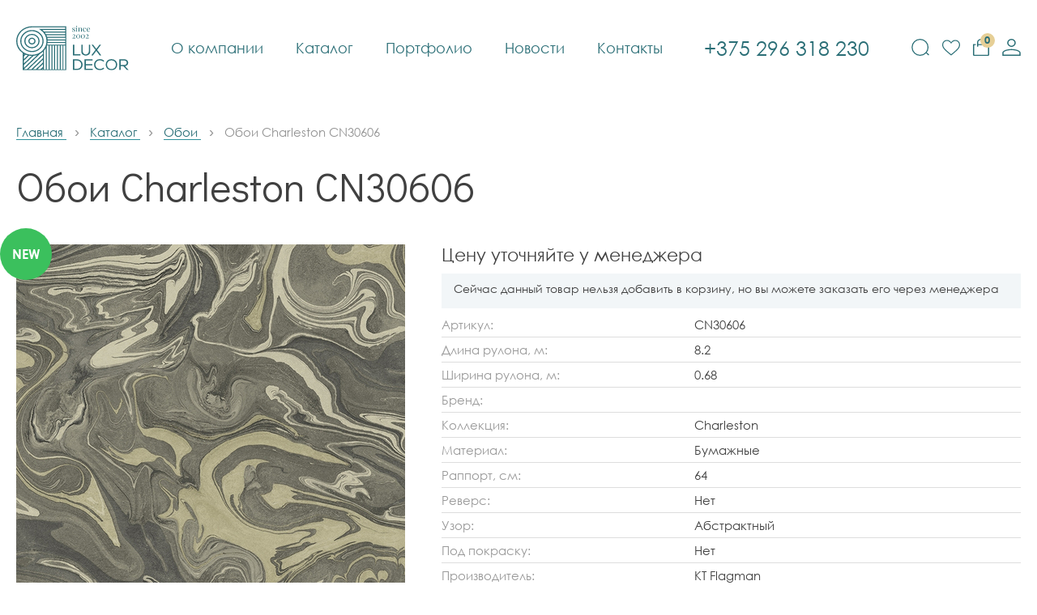

--- FILE ---
content_type: text/html; charset=UTF-8
request_url: https://luxdecor-grodno.by/katalog/oboi/oboi-charleston-cn30606
body_size: 8470
content:
<!DOCTYPE html>
<html lang="ru">
    <head>
                                                                                    
        <meta charset="utf-8">
        <meta http-equiv="X-UA-Compatible" content="IE=edge">
        <meta name="viewport" content="width=device-width, initial-scale=1, initial-scale=1.0">
        <title>Обои Charleston CN30606</title>
        <base href="https://luxdecor-grodno.by/">
        <link rel="canonical" href="https://luxdecor-grodno.by/katalog/oboi/oboi-charleston-cn30606" />
        <meta name="keywords" content="">
        <meta name="description" content="Обои Charleston CN30606">
        <meta name="robots" content="index,follow">
    
        <!-- Facebook Open Graph -->
        <meta property="og:title" content="Обои Charleston CN30606"/>
        <meta property="og:description" content=""/>
        <meta property="og:image" content=""/>
        <meta property="og:type" content="website"/>
        <meta property="og:url" content= "https://luxdecor-grodno.by/katalog/oboi/oboi-charleston-cn30606" />
    
        <!-- Twitter Card -->
        <meta name="twitter:card" content="summary">
        <meta name="twitter:site" content="@site_account">
        <meta name="twitter:creator" content="@individual_account">
        <meta name="twitter:url" content="https://luxdecor-grodno.by/katalog/oboi/oboi-charleston-cn30606">
        <meta name="twitter:title" content="Обои Charleston CN30606">
        <meta name="twitter:description" content="">
        <meta name="twitter:image" content="">
    
        <!-- Schema.org -->
        <meta itemprop="name" content="Обои Charleston CN30606">
        <meta itemprop="description" content="">
        <meta itemprop="image" content="">
    
        <link rel="shortcut icon" type="image/png" href="/assets/template/images/favicons/favicon-16x16.png">
        <link rel="shortcut icon" type="image/png" href="/assets/template/images/favicons/favicon-32x32.png">
        <link rel="apple-touch-icon" sizes="57x57" href="/assets/template/images/favicons/apple-touch-icon-57x57.png">
        <link rel="apple-touch-icon" sizes="114x114" href="/assets/template/images/favicons/apple-touch-icon-114x114.png">
        <link rel="apple-touch-icon" sizes="72x72" href="/assets/template/images/favicons/apple-touch-icon-72x72.png">
        <link rel="apple-touch-icon" sizes="144x144" href="/assets/template/images/favicons/apple-touch-icon-144x144.png">
        <link rel="apple-touch-icon" sizes="60x60" href="/assets/template/images/favicons/apple-touch-icon-60x60.png">
        <link rel="apple-touch-icon" sizes="120x120" href="/assets/template/images/favicons/apple-touch-icon-120x120.png">
        <link rel="apple-touch-icon" sizes="76x76" href="/assets/template/images/favicons/apple-touch-icon-76x76.png">
        <link rel="apple-touch-icon" sizes="152x152" href="/assets/template/images/favicons/apple-touch-icon-152x152.png">
        <link rel="apple-touch-icon" sizes="180x180" href="/assets/template/images/favicons/apple-touch-icon-180x180.png">
        <link rel="preconnect" href="https://fonts.gstatic.com">
        <link href="https://fonts.googleapis.com/css2?family=Didact+Gothic&amp;display=swap" rel="stylesheet">
        <link rel="stylesheet" href="/assets/template/css/bundle.css?v=2.7">
        
        
        

        <!-- Yandex.Metrika counter -->
        <script type="text/javascript" >
           (function(m,e,t,r,i,k,a){ m[i]=m[i]||function(){ (m[i].a=m[i].a||[]).push(arguments)};
           m[i].l=1*new Date();
           for (var j = 0; j < document.scripts.length; j++) { if (document.scripts[j].src === r) { return; }} 
           k=e.createElement(t),a=e.getElementsByTagName(t)[0],k.async=1,k.src=r,a.parentNode.insertBefore(k,a)} )
           (window, document, "script", "https://mc.yandex.ru/metrika/tag.js", "ym");
        
           ym(92924225, "init", {
                clickmap:true,
                trackLinks:true,
                accurateTrackBounce:true,
                webvisor:true,
                ecommerce:"dataLayer"
           } );
        </script>
        <noscript>
        <div><img src="https://mc.yandex.ru/watch/92924225" style="position:absolute; left:-9999px;" alt="" /></div></noscript>
        <!-- /Yandex.Metrika counter -->
        
        
        <!-- Yandex.Metrika counter -->
<script type="text/javascript" >
   (function(m,e,t,r,i,k,a){ m[i]=m[i]||function(){ (m[i].a=m[i].a||[]).push(arguments) };
   m[i].l=1*new Date();
   for (var j = 0; j < document.scripts.length; j++) { if (document.scripts[j].src === r) { return; }}
   k=e.createElement(t),a=e.getElementsByTagName(t)[0],k.async=1,k.src=r,a.parentNode.insertBefore(k,a) })
   (window, document, "script", "https://mc.yandex.ru/metrika/tag.js", "ym");

   ym(95743133, "init", {
        clickmap:true,
        trackLinks:true,
        accurateTrackBounce:true,
        webvisor:true
   } );
</script>
<noscript><div><img src="https://mc.yandex.ru/watch/95743133" style="position:absolute; left:-9999px;" alt="" /></div></noscript>
<!-- /Yandex.Metrika counter -->


<!-- Meta Pixel Code -->
<script>
!function(f,b,e,v,n,t,s)
{ if(f.fbq)return;n=f.fbq=function(){ n.callMethod?
n.callMethod.apply(n,arguments):n.queue.push(arguments)} ;
if(!f._fbq)f._fbq=n;n.push=n;n.loaded=!0;n.version='2.0';
n.queue=[];t=b.createElement(e);t.async=!0;
t.src=v;s=b.getElementsByTagName(e)[0];
s.parentNode.insertBefore(t,s)} (window, document,'script',
'https://connect.facebook.net/en_US/fbevents.js');
fbq('init', '672159948232743');
fbq('track', 'PageView');
</script>
<noscript><img height="1" width="1" style="display:none"
src="https://www.facebook.com/tr?id=672159948232743&ev=PageView&noscript=1"
/></noscript>
<!-- End Meta Pixel Code -->
        
        

    <link rel="stylesheet" href="/assets/components/modalertify/css/web/lib/toastr/toastr.min.css" type="text/css" />
<link rel="stylesheet" href="/assets/components/msearch2/css/web/default.css" type="text/css" />

	<script type="text/javascript">
		if (typeof mse2Config == "undefined") {mse2Config = {"cssUrl":"\/assets\/components\/msearch2\/css\/web\/","jsUrl":"\/assets\/components\/msearch2\/js\/web\/","actionUrl":"\/assets\/components\/msearch2\/action.php"};}
		if (typeof mse2FormConfig == "undefined") {mse2FormConfig = {};}
		mse2FormConfig["29a7855886775ec68e9d2c20b96ce5ea1a5231ec"] = {"autocomplete":"results","queryVar":"query","minQuery":3,"pageId":1246};
	</script>
<link rel="stylesheet" href="/assets/components/minishop2/css/web/default.css?v=888c7ca881" type="text/css" />
<link rel="stylesheet" href="/assets/components/minishop2/css/web/lib/jquery.jgrowl.min.css" type="text/css" />
<script>miniShop2Config = {"close_all_message":"\u0437\u0430\u043a\u0440\u044b\u0442\u044c \u0432\u0441\u0435","cssUrl":"\/assets\/components\/minishop2\/css\/web\/","jsUrl":"\/assets\/components\/minishop2\/js\/web\/","actionUrl":"\/assets\/components\/minishop2\/action.php","ctx":"web","price_format":[2,"."," "],"price_format_no_zeros":true,"weight_format":[3,"."," "],"weight_format_no_zeros":true};</script>
<link rel="stylesheet" href="/assets/components/office/css/main/default.css" type="text/css" />
<script type="text/javascript">OfficeConfig={"cssUrl":"\/assets\/components\/office\/css\/","jsUrl":"\/assets\/components\/office\/js\/","actionUrl":"\/assets\/components\/office\/action.php","close_all_message":"\u0437\u0430\u043a\u0440\u044b\u0442\u044c \u0432\u0441\u0435","pageId":1246,"csrf":"1f5db4a59f9d5eb710bf66906c0b82e6"};</script>
<link rel="stylesheet" href="/assets/components/office/css/auth/default.css" type="text/css" />
</head>
    <body>
        
        <div class="page">
            <header class="page-header js-page-header js-fixed-header">
              <div class="page-header__inner">
                    <a class="page-header__logo" href="/">
                      <picture>
                        <source srcset="/assets/template/images/logo-sign.svg" media="(max-width: 360px)"><img src="/assets/template/images/logo-2.svg" alt="">
                      </picture>
                    </a>
                    <a class="page-header__logo page-header__logo--fixed" href="/"><img src="/assets/template/images/logo-sign.svg" alt=""></a>
                <nav class="main-menu js-main-menu">
                    <a class="main-menu__link" href="o-kompanii">О компании</a>
<a class="main-menu__link" href="katalog">Каталог</a>
<a class="main-menu__link" href="portfolio">Портфолио</a>
<a class="main-menu__link main-menu__link--mob" href="brendyi">Бренды</a>
<a class="main-menu__link main-menu__link--mob" href="dizajneram">Дизайнерам</a>
<a class="main-menu__link" href="novosti">Новости</a>
<a class="main-menu__link" href="kontaktyi">Контакты</a>
                </nav>
                <a class="page-header__phone" href="tel:+375296318230" rel="nofollow">
                    <span>+375 296 318 230</span>
                    <span><svg class="svg-icon-call svg-icon" width="16" height="16"><use xlink:href="#call"></use></svg></span>
                </a>
                <div class="page-header__controls">
                  <div class="search">
                        <button class="search-btn page-header__control js-open-search" type="button">
                          <svg class="svg-icon-search svg-icon" width="22" height="21"><use xlink:href="#search"></use></svg>
                        </button>
                        <div class="search__holder js-search-wrap">
                            <form data-key="29a7855886775ec68e9d2c20b96ce5ea1a5231ec" id="mse2_form" class="search__frm msearch2" action="rezultatyi-poiska" method="get">
    <button class="search__submit-btn" type="submit">
      <svg class="svg-icon-search svg-icon" width="20" height="20"><use xlink:href="#search"></use></svg>
    </button>
    <input class="search__input" type="text" name="query" value="" placeholder="Поиск по сайту" />
</form>                           
                            <button class="search__close-btn js-close-search" type="button">
                                <svg class="svg-icon-close svg-icon" width="12" height="12"><use xlink:href="#close"></use></svg>
                            </button>
                        </div>
                    </div>
                                        <a class="favorites-btn page-header__control " href="izbrannyie-tovaryi">
                      <svg class="svg-icon-heart svg-icon" width="22" height="20"><use xlink:href="#heart"></use></svg>
                      <span class="page-header__control-count liked-total">0</span>
                    </a>
                    <a id="msMiniCart" class="cart-btn page-header__control " href="oformlenie-zakaza">
    <svg class="svg-icon-cart svg-icon" width="20" height="21"><use xlink:href="#cart"></use></svg>
    <div class="empty"></div>
    <div class="not_empty"><span id="cartTotal" class="page-header__control-count ms2_total_count">0</span></div>
</a>                                        <a class="login-btn page-header__control js-open-modal" href="javascript:;" data-modal-id="auth-popup">
                        <svg class="svg-icon-user svg-icon" width="23" height="21"><use xlink:href="#user"></use></svg>
                    </a>
                                        
                </div>
                <button class="main-menu-btn js-open-main-menu" type="button"><span class="hamburger"><span></span><span></span><span></span><span></span></span></button>
              </div>
            </header><!-- .page-header-->
           
            
<div class="container content">
    <div class="crumbs" itemscope itemtype="https://schema.org/BreadcrumbList"><div prop="itemListElement" itemscope itemtype="https://schema.org/ListItem" class="crumbs__item">
                                <a class="crumbs__link" href="/" title="Главная" itemprop="item">
                                    <span itemprop="name">Главная</span>
                                    <meta itemprop="position" content="0">
                                </a>
                          </div>
<div prop="itemListElement" itemscope itemtype="https://schema.org/ListItem" class="crumbs__item">
                                <a class="crumbs__link" href="katalog" title="Каталог" itemprop="item">
                                    <span itemprop="name">Каталог</span>
                                    <meta itemprop="position" content="1">
                                </a>
                          </div>
<div prop="itemListElement" itemscope itemtype="https://schema.org/ListItem" class="crumbs__item">
                                <a class="crumbs__link" href="katalog/oboi" title="Обои" itemprop="item">
                                    <span itemprop="name">Обои</span>
                                    <meta itemprop="position" content="2">
                                </a>
                          </div>
<div prop="itemListElement" itemscope itemtype="https://schema.org/ListItem" class="crumbs__item _current">
                                        <span itemprop="name" class="crumbs__current">Обои Charleston CN30606</span>
                                        <meta itemprop="position" content="3">
                                  </div></div>    
    <h1 class="page-title">Обои Charleston CN30606</h1>
    <form class="product ms2_form" method="post">
        <input type="hidden" name="id" value="1246"/>
        <input type="hidden" name="count" value="1"/>
                                <div class="product__gallery ">
            <div class="gallery-wrap gallery-wrap-2">
                <div class="gallery-big js-gallery-big">
        <a class="gallery-big__item zoom-link js-zoom-link" href="/assets/images/products/1246/cn30606-charleston-luxdecor-grodnoby.jpg">
        <img src="/assets/images/products/1246/480x480/cn30606-charleston-luxdecor-grodnoby.jpg" alt="Обои Charleston CN30606" width="480" height="480">
    </a>
    </div>
            </div>
            <div class="gallery gallery-wrap gallery-wrap-1">
            <div class="gallery-thumbs js-gallery-thumbs">
                <div class="gallery-thumbs__thumb">
    <!-- <img src="" alt=""> -->
    <img src="/assets/images/products/1246/113x84/cn30606-charleston-luxdecor-grodnoby.jpg" alt="">
</div>
  
            </div>
            <!--<div class="product__gallery-controls">-->
            <!--  <div class="product__gallery-nav slider-nav"><button class="product__item slider-nav__item slider-nav__item slider-nav__item--prev" type="button"><svg class="svg-icon-left svg-icon" width="9" height="17">-->
            <!--        <use xlink:href="#left"></use>-->
            <!--      </svg></button><button class="product__item slider-nav__item slider-nav__item slider-nav__item--next" type="button"><svg class="svg-icon-right svg-icon" width="9" height="17">-->
            <!--        <use xlink:href="#right"></use>-->
            <!--      </svg></button></div>-->
            <!--</div>-->
          </div>
            <div class="product-label-group">
                <div class="product-label product-label--new">NEW</div>                          </div>  
        </div>
        <div class="product__info">
                        <div class="product__price product__price--zero">Цену уточняйте у менеджера</div>
            <div class="no-price-desc"><p>Сейчас данный товар нельзя добавить в корзину, но вы можете заказать его через менеджера</p></div>
                        <div class="product__params">
              <!--+e.title Характеристики-->
              <table class="params-tbl">
                <tr>
                  <td>Артикул:</td>
                  <td>CN30606</td>
                </tr>
                        <tr>
    	<td>Длина рулона, м:</td>
    	<td>
    	        	    8.2    	        	</td>
    </tr>
            <tr>
    	<td>Ширина рулона, м:</td>
    	<td>
    	        	    0.68    	        	</td>
    </tr>
            <tr>
    	<td>Бренд:</td>
    	<td>
    	        	        	        	</td>
    </tr>
            <tr>
    	<td>Коллекция:</td>
    	<td>
    	        	    Charleston    	        	</td>
    </tr>
            <tr>
    	<td>Материал:</td>
    	<td>
    	        	    Бумажные    	        	</td>
    </tr>
            <tr>
    	<td>Раппорт, см:</td>
    	<td>
    	        	    64    	        	</td>
    </tr>
            <tr>
    	<td>Реверс:</td>
    	<td>
    	        	    Нет    	        	</td>
    </tr>
            <tr>
    	<td>Узор:</td>
    	<td>
    	        	    Абстрактный    	        	</td>
    </tr>
            <tr>
    	<td>Под покраску:</td>
    	<td>
    	        	    Нет    	        	</td>
    </tr>
        			                <tr>
                  <td>Производитель:</td>
                  <td>KT Flagman</td>
                </tr>
                <tr>
                  <td>Страна:</td>
                  <td>США</td>
                </tr>
                                <tr>
                  <td>Наличие:</td>
                  <td>Под заказ</td>
                </tr>
                                <tr>
                  <td>Срок поставки:</td>
                  <td>4-6 недель</td>
                </tr>
                              </table>
                            </div>
            <div class="product__controls order-controls">
                <button 
                    class="product__in-cart-btn primary-btn" 
                    type="submit" 
    				name="ms2_action" 
    				value="cart/add" 
    				disabled>
                    <svg class="svg-icon-basket svg-icon" width="20" height="20"><use xlink:href="#basket"></use></svg>
                    <span>В корзину</span>
                </button>
                                                <button class="product__in-favorites-btn liked-btn" data-product-id="1246" type="button">
                    <div class="btn-icon-wrap">
                        <svg class="svg-icon-heart svg-icon" width="18" height="16"><use xlink:href="#heart"></use></svg>
                        <svg class="svg-icon-heart-filled svg-icon" width="18" height="16"><use xlink:href="#heart-filled"></use></svg>
                    </div>
                    <span>Добавить в избранное</span>
              </button>
            </div>    
        </div>
        
    </form>
        
        </div>



            
            
            
            <!-- begin .page-footer-->
            <footer class="page-footer">
              <div class="page-footer__inner">
                <div class="page-footer__top">
                  <div class="page-footer__col">
                      <a class="page-footer__logo" href="/">
                          <img src="/assets/template/images/logo-white.svg" alt=""></a>
                     </div>
                  <div class="page-footer__col">
                    <nav class="secondary-menu">
                        <a class="secondary-menu__link  first" href="o-kompanii">О компании</a><a class="secondary-menu__link  _current" href="katalog">Каталог</a><a class="secondary-menu__link  " href="portfolio">Портфолио</a><a class="secondary-menu__link  " href="brendyi">Бренды</a><a class="secondary-menu__link  " href="dizajneram">Дизайнерам</a><a class="secondary-menu__link  " href="novosti">Новости</a><a class="secondary-menu__link  last" href="kontaktyi">Контакты</a>                    </nav>
                  </div>
                </div>
                <div class="page-footer__middle">
                  <div class="page-footer__col">
                    <div class="page-footer__section-title">Наш адрес</div>
                    <address>г. Гродно, пр-т Космонавтов, 35 <br>E-mail: <a href="mailto:teplolux70@mail.ru">teplolux70@mail.ru</a></address>
                  </div>
                  <div class="page-footer__col">
                    <div class="page-footer__section-title">Время работы</div>
                    <p>Пн-Пт: 10:00-19:00<br />Суббота: 10:00-15:00<br />Воскресенье: выходной</p>                  </div>
                  <div class="page-footer__col">
                    <div class="page-footer__section-title">Телефоны</div>
                    <a class="page-footer__phone-number" href="tel:+375296318230" rel="nofollow">+375 296 318 230</a><br>
                    <a class="page-footer__phone-number" href="tel:+375292891314" rel="nofollow">+375 292 891 314</a><br>
                    <a class="page-footer__phone-number" href="tel:+375152553555" rel="nofollow">+375 152 553 555</a>
                  </div>
                  <div class="page-footer__col">
                    <div class="page-footer__section-title">Мы в соцсетях</div>
                    																									                    <div class="social">
                                                <a class="social__link social__link--ok" href="/" target="_blank" rel="nofollow">
                            <svg class="svg-icon-ok svg-icon" width="13" height="20">
                          <use xlink:href="#ok"></use>
                        </svg></a>
                                                                        <a class="social__link social__link--vk" href="/"><svg class="svg-icon-vk svg-icon" width="20" height="14">
                          <use xlink:href="#vk"></use>
                        </svg></a>
                                                                        <a class="social__link social__link--instagram" href="https://www.instagram.com/luxdecor70/" target="_blank" rel="nofollow"><svg class="svg-icon-instagram svg-icon" width="17" height="17">
                          <use xlink:href="#instagram"></use>
                        </svg></a>
                                                                        <a class="social__link social__link--viber" href="viber://chat?number=375296318230" target="_blank" rel="nofollow"><svg class="svg-icon-viber svg-icon" width="22" height="20">
                          <use xlink:href="#viber"></use>
                        </svg></a>
                                                                        <a class="social__link social__link--whatsapp" href="https://wa.me/375296318230" target="_blank" rel="nofollow"><svg class="svg-icon-whatsapp svg-icon" width="22" height="20">
                          <use xlink:href="#whatsapp"></use>
                        </svg></a>
                                                                        </div>
                  </div>
                </div>
                <div class="page-footer__bottom">
                  <div class="page-footer__copy">© УНП 590595366 ИП Жданов Владимир Николаевич All rights reserved</div>
                </div>
              </div>
            </footer>
            <!-- end .page-footer-->

        </div>
        
        			<!--логин-->
			<div class="modal" id="auth-popup">
    <div class="modal__holder">
      <div class="modal__inner">
        <div class="tabs-wrap" id="office-auth-form">
          <ul class="tabs js-tabs popup__title">
            <li class="tabs__item js-tabs-item _current" data-auth="login" data-box-id="box-1"> Вход</li>
            <li class="tabs__item js-tabs-item" data-auth="reg" data-box-id="box-2">Регистрация</li>
          </ul>
          <div class="tabs-content">
            <div class="box _visible" id="box-1">
                <form class="auth-frm" method="post" id="office-auth-login">
                    <div class="input-wrap">
                        <input type="email" placeholder="Электронная почта" name="email">
                    </div>
                    <div class="input-wrap">
                        <input class="password-input" type="password" name="password" placeholder="Пароль" name="login-pass">
                        <button class="btn show-pass-btn" type="button" title="Показать пароль">
                            <svg class="svg-icon-no-eye svg-icon" width="22" height="22"><use xlink:href="#no-eye"></use></svg>
                            <svg class="svg-icon-eye svg-icon" width="22" height="16"><use xlink:href="#eye"></use></svg>
                        </button>
                    </div>
                    <a class="form-link js-open-modal" href="javascript:;" data-modal-id="forgot-pass-popup">Забыли пароль?</a>
                    <input type="hidden" name="action" value="auth/formLogin"/>
                    <input type="hidden" name="return" value=""/>
                    <button class="primary-btn ultra-wide-btn modal__submit" type="submit">Войти</button>
                </form>
            </div>
            <div class="box" id="box-2">
              <p>После успешной регистрации на вашу почту будет отправлена ссылка для активации учётной записи.</p>    
              <form class="reg-frm" id="office-auth-register" method="post">
                <div class="input-wrap"><input type="text" placeholder="Имя" name="username"></div>
                <div class="input-wrap"><input class="js-phone" type="tel" placeholder="Номер телефона" name="mobilephone"></div>
                <div class="input-wrap"><input type="email" placeholder="Электронная почта" name="email"></div>
                <div class="input-wrap">
                    <input class="password-input" type="password" placeholder="Пароль" name="password">
                    <button class="btn show-pass-btn" type="button" title="Показать пароль"><svg class="svg-icon-no-eye svg-icon" width="22" height="22">
                      <use xlink:href="#no-eye"></use>
                    </svg><svg class="svg-icon-eye svg-icon" width="22" height="16">
                      <use xlink:href="#eye"></use>
                    </svg></button></div>
                <div class="check-wrap">
                    <input class="is-checkbox" id="personal-3" type="checkbox" name="personal-3" checked readonly>
                    <label for="personal-3"><span></span><span>С <a href="pravila-obrabotki-personalnoj-informaczii">правилами</a> ознакомлен и согласен на обработку персональных данных</span></label>
                </div>
                <input type="hidden" name="action" value="auth/formRegister"/>
                <button class="primary-btn ultra-wide-btn modal__submit" type="submit">Зарегистрироваться</button>
              </form>
            </div>
          </div>
        </div>
      </div><button class="modal__close-btn js-close-modal" type="button"><svg class="svg-icon-close svg-icon" width="15" height="15">
          <use xlink:href="#close"></use>
        </svg></button>
    </div>
</div>            
            <!--восстановление пароля-->
    		<div class="modal" id="forgot-pass-popup">
    <div class="modal__holder"  id="office-auth-form">
      <div class="modal__inner">
        <div class="modal__title">Сброс пароля</div>
        <p>Введите e-mail, указанный при регистрации, и вы получите на него ссылку для сброса пароля</p>
        <form class="auth-frm" method="post" id="office-auth-login">
          <div class="input-wrap">
              <input type="email" name="email" id="office-auth-login-email" placeholder="Электронная почта">
            </div>
            <input type="hidden" name="action" value="auth/sendLink">
            <input type="hidden" name="return" value="">
            <button class="primary-btn ultra-wide-btn modal__submit" type="submit">Сбросить пароль</button>
        </form>
      </div><button class="modal__close-btn js-close-modal" type="button"><svg class="svg-icon-close svg-icon" width="15" height="15">
          <use xlink:href="#close"></use>
        </svg></button>
    </div>
</div>    		
    		<!--регистрация-->
    		<div class="modal" id="auth-popup">
    <div class="modal__holder">
      <div class="modal__inner">
        <div class="tabs-wrap" id="office-auth-form">
          <ul class="tabs js-tabs popup__title">
            <li class="tabs__item js-tabs-item _current" data-auth="login" data-box-id="box-1"> Вход</li>
            <li class="tabs__item js-tabs-item" data-auth="reg" data-box-id="box-2">Регистрация</li>
          </ul>
          <div class="tabs-content">
            <div class="box _visible" id="box-1">
                <form class="auth-frm" method="post" id="office-auth-login">
                    <div class="input-wrap">
                        <input type="email" placeholder="Электронная почта" name="email">
                    </div>
                    <div class="input-wrap">
                        <input class="password-input" type="password" name="password" placeholder="Пароль" name="login-pass">
                        <button class="btn show-pass-btn" type="button" title="Показать пароль">
                            <svg class="svg-icon-no-eye svg-icon" width="22" height="22"><use xlink:href="#no-eye"></use></svg>
                            <svg class="svg-icon-eye svg-icon" width="22" height="16"><use xlink:href="#eye"></use></svg>
                        </button>
                    </div>
                    <a class="form-link js-open-modal" href="javascript:;" data-modal-id="forgot-pass-popup">Забыли пароль?</a>
                    <input type="hidden" name="action" value="auth/formLogin"/>
                    <input type="hidden" name="return" value=""/>
                    <button class="primary-btn ultra-wide-btn modal__submit" type="submit">Войти</button>
                </form>
            </div>
            <div class="box" id="box-2">
              <p>После успешной регистрации на вашу почту будет отправлена ссылка для активации учётной записи.</p>    
              <form class="reg-frm" id="office-auth-register" method="post">
                <div class="input-wrap"><input type="text" placeholder="Имя" name="username"></div>
                <div class="input-wrap"><input class="js-phone" type="tel" placeholder="Номер телефона" name="mobilephone"></div>
                <div class="input-wrap"><input type="email" placeholder="Электронная почта" name="email"></div>
                <div class="input-wrap">
                    <input class="password-input" type="password" placeholder="Пароль" name="password">
                    <button class="btn show-pass-btn" type="button" title="Показать пароль"><svg class="svg-icon-no-eye svg-icon" width="22" height="22">
                      <use xlink:href="#no-eye"></use>
                    </svg><svg class="svg-icon-eye svg-icon" width="22" height="16">
                      <use xlink:href="#eye"></use>
                    </svg></button></div>
                <div class="check-wrap">
                    <input class="is-checkbox" id="personal-3" type="checkbox" name="personal-3" checked readonly>
                    <label for="personal-3"><span></span><span>С <a href="pravila-obrabotki-personalnoj-informaczii">правилами</a> ознакомлен и согласен на обработку персональных данных</span></label>
                </div>
                <input type="hidden" name="action" value="auth/formRegister"/>
                <button class="primary-btn ultra-wide-btn modal__submit" type="submit">Зарегистрироваться</button>
              </form>
            </div>
          </div>
        </div>
      </div><button class="modal__close-btn js-close-modal" type="button"><svg class="svg-icon-close svg-icon" width="15" height="15">
          <use xlink:href="#close"></use>
        </svg></button>
    </div>
</div>        
		
        <!-- begin .popups-->
        
        <!-- end .popups-->
       
        <script src="assets/template/js/bundle.js?v=1.4"></script>         <script src="/assets/template/js/jquery.cookie.js"></script>
        <!-- <script src="/assets/components/msminicartdynamic/js/web/msminicartdynamic.js"></script> -->
        <script>
            $('body').on('click', 'button.liked-btn', function () {
                let e = $(this);
                let ids = ($.cookie('favorites')) ? $.cookie('favorites').split(',') : []
                    , pid = e.data('product-id').toString();
                e.toggleClass("active");
                if (e.hasClass("active")) {
                    e.prop("title", "Удалить из избранного");
                    if (ids.indexOf(pid) < 0)
                        ids.push(pid)
                } else {
                    e.prop("title", "Добавить в избранное");
                    if (ids.indexOf(pid) >= 0)
                        ids.splice(ids.indexOf(pid), 1)
                }
                
                $.cookie('favorites', ids.join(','), {
                    expires: 30,
                    path: '/'
                });
                $('.liked-total').text(ids.length);
                
                if(this.querySelector('span')) {
                    this.querySelector('span').textContent = e.prop("title");
                }
                if (ids.length) {
                    $('.favorites-btn').addClass('_filled');
                }else{
                    $('.favorites-btn').removeClass('_filled');
                }
            });
        </script>

        
		

        <script>
            
  
            function lazyInit(){
                let images = document.querySelectorAll('.lazy');
                lazyload(images);
            }

            $(document).on('mse2_load', function(e, data) {
                lazyInit();
            });

            $(document).on('pdopage_load', function(e, config, response) {
                lazyInit();
            });
        </script>

    <script src="/assets/components/modalertify/js/web/lib/toastr/toastr.min.js"></script>
<script src="/assets/components/modalertify/js/web/default.js?v=15ca96027c9"></script>
<script type="text/javascript">
                    document.addEventListener("DOMContentLoaded", function(){
                        modAlertify.initialize("modToastr", {"miniShop2":true,"Office":true,"AjaxForm":true,"jsUrl":"\/assets\/components\/modalertify\/js\/","options":{"timeOut":3000}});
                    });
                </script>
<script src="/assets/components/msearch2/js/web/default.js"></script>

	<script type="text/javascript">
		if ($("form.msearch2").length) {
			mSearch2.Form.initialize("form.msearch2");
		}
	</script>
<script src="/assets/components/minishop2/js/web/custom.js?v=888c7ca881"></script>
<script src="/assets/components/minishop2/js/web/lib/jquery.jgrowl.min.js"></script>
<script src="/assets/components/minishop2/js/web/message_settings.js"></script>
<script src="/assets/components/office/js/main/default.js"></script>
<script src="/assets/components/office/js/auth/custom.js"></script>
</body>
</html>

--- FILE ---
content_type: image/svg+xml
request_url: https://luxdecor-grodno.by/assets/template/images/logo-sign.svg
body_size: 1002
content:
<svg xmlns="http://www.w3.org/2000/svg" viewBox="0 0 62.1 54.97"><defs><style>.cls-1{fill:#2a6e76;fill-rule:evenodd;}</style></defs><g id="Слой_2" data-name="Слой 2"><g id="Слой_1-2" data-name="Слой 1"><path class="cls-1" d="M33.29,52.48,32.13,53.6h1.16ZM60.88,1.35H19.42c-10,0-18,7.7-18,17.15s8.11,17.13,18.1,17.13S37.59,28,37.59,18.5A16.84,16.84,0,0,0,30.23,4.69a14.45,14.45,0,0,0-2.11-1.32H60.88ZM32.31,4.53A19,19,0,0,1,34.5,6.64H60.88V4.53ZM35.44,7.8a20.88,20.88,0,0,1,1.37,2.09H60.88V7.8Zm2,3.27a17.19,17.19,0,0,1,.81,2.1H60.88v-2.1Zm1.14,3.26c.16.69.28,1.4.38,2.11h22V14.33ZM39,17.6c0,.3,0,.6,0,.9s0,.8,0,1.21H60.88V17.6Zm-.14,3.27a18.14,18.14,0,0,1-.42,2.1H60.88v-2.1Zm-.77,3.27a3,3,0,0,0-.14.42V53.79h2.21V24.14Zm-1.38,3.07a20.49,20.49,0,0,1-2.21,3.12V53.79h2.21Zm-3.44,4.4a20.8,20.8,0,0,1-3.43,2.58L9.71,53.6h3.61l20-19.23Zm-7.22,4.32a21.18,21.18,0,0,1-4.62,1l-12,11.56v3.48C15,46.59,20.52,41.26,26.07,35.93ZM19.36,37a21,21,0,0,1-3.3-.3L9.45,43.05v3.48Zm-4.93-.63a23.57,23.57,0,0,1-2.69-.9L9.45,37.67v3.46Zm-4-1.52c-.32-.17-.63-.32-.93-.5v1.4ZM8.05,33.46a18.21,18.21,0,0,1-8-15C0,8.3,8.68,0,19.44,0H62.1V55H8l0-1.69ZM19.52,14.27a4.63,4.63,0,0,1,3.16,1.23,4.1,4.1,0,0,1,0,6,4.58,4.58,0,0,1-3.16,1.23,4.53,4.53,0,0,1-3.16-1.23,4.1,4.1,0,0,1,0-6A4.58,4.58,0,0,1,19.52,14.27Zm2.15,2.19a3.09,3.09,0,0,0-2.15-.84,3.06,3.06,0,0,0-2.15.84,2.77,2.77,0,0,0,0,4.07,3.06,3.06,0,0,0,2.15.85,3.1,3.1,0,0,0,2.15-.85,2.81,2.81,0,0,0,.89-2A2.78,2.78,0,0,0,21.67,16.46Zm-2.15-7a9.7,9.7,0,0,1,6.73,2.66,8.66,8.66,0,0,1,0,12.75,9.84,9.84,0,0,1-13.46,0,8.66,8.66,0,0,1,0-12.75A9.67,9.67,0,0,1,19.52,9.46Zm5.72,3.61a8.44,8.44,0,0,0-11.45,0,7.42,7.42,0,0,0,0,10.85,8.44,8.44,0,0,0,11.45,0,7.39,7.39,0,0,0,0-10.85ZM19.52,4.73a14.85,14.85,0,0,1,10.26,4,13.23,13.23,0,0,1,0,19.45,15,15,0,0,1-20.52,0,13.21,13.21,0,0,1,0-19.45A14.82,14.82,0,0,1,19.52,4.73Zm9.25,5a13.56,13.56,0,0,0-18.51,0,11.91,11.91,0,0,0,0,17.54,13.61,13.61,0,0,0,18.51,0,12,12,0,0,0,0-17.54Zm4.52,40.84V47.09L26.52,53.6h3.61Zm0-5.4V41.69L20.92,53.6h3.61Zm0-5.41V36.3l-18,17.3h3.62Zm25.36,14h2.23V24.14H58.65Zm-1.22,0V24.14H55.2V53.79Zm-5.67,0H54V24.14H51.76Zm-1.24,0V24.14H48.31V53.79Zm-5.66,0h2.23V24.14H44.86Zm-1.23,0V24.14H41.4V53.79Z"/></g></g></svg>